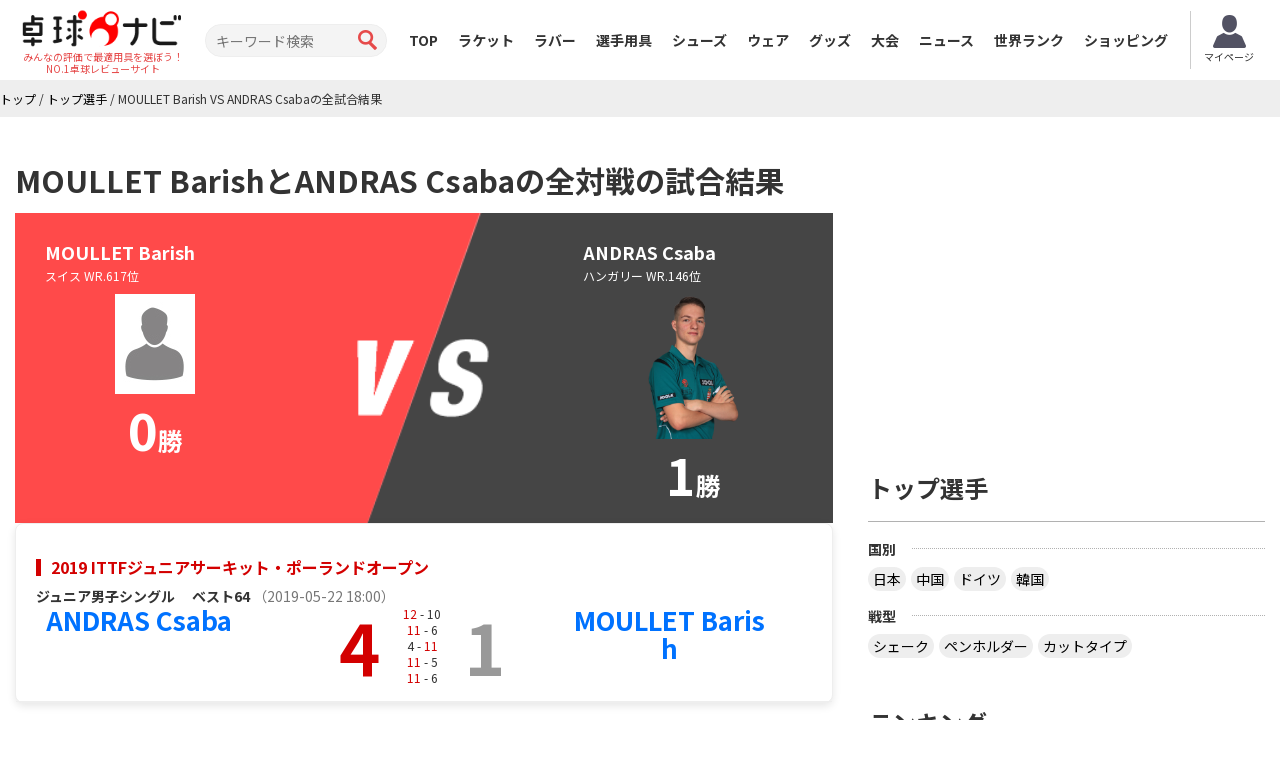

--- FILE ---
content_type: text/html; charset=UTF-8
request_url: https://takkyu-navi.jp/player/players_matches/782/4846
body_size: 27332
content:
<!DOCTYPE html>
<html lang='ja'>
<head>
<meta charset="utf-8">
<meta http-equiv="X-UA-Compatible" content="IE=edge">
<meta name="viewport" content="width=device-width, initial-scale=1">
<title>MOULLET BarishとANDRAS Csabaの全対戦の試合結果 - 卓球ナビ</title>
<meta name="description" content="ANDRAS CsabaとMOULLET Barishの対戦成績はANDRAS Csaba1勝、MOULLET Barish0勝です。過去の試合をスコア付きで紹介しています。その対戦試合動画も見ることができます。"><meta content='width=device-width, initial-scale=1.0, maximum-scale=1.0, user-scalable=0' name='viewport' />
<!-- Bootstrap -->
<link href="https://takkyu-navi.jp/common/css/bootstrap.min.css" rel="stylesheet">
<link href="https://takkyu-navi.jp/common/css/font-awesome.min.css" rel="stylesheet">
<link href="https://takkyu-navi.jp/common/css/style.css?date=20250409" rel="stylesheet">
<link href="https://takkyu-navi.jp/common/css/class.css?date=20250409" rel="stylesheet">
<link href="https://takkyu-navi.jp/common/css/news.css?date=20250409" rel="stylesheet">
<link href="https://takkyu-navi.jp/common/css/ranking.css?date=20250409" rel="stylesheet">
<link href="https://takkyu-navi.jp/common/css/result.css?date=20250409" rel="stylesheet">
<link href="https://takkyu-navi.jp/common/css/matches.css?date=20250409" rel="stylesheet">
<link href="https://takkyu-navi.jp/common/css/tleague.css?date=20250409" rel="stylesheet">
<!-- jQuery (BooStに必要) -->
<script src='https://www.google.com/recaptcha/api.js'></script>
<script src="https://takkyu-navi.jp/common/js/jquery.1.11.1.min.js"></script>
<link rel="stylesheet" href="https://takkyu-navi.jp/css/custom.css?date=20250409" type="text/css" />

<link rel="alternate" href="https://tabletennis-reference.com/player/players_matches/782/4846" hreflang="en"/>
<link rel="alternate" href="https://takkyu-navi.jp/player/players_matches/782/4846" hreflang="ja"/>
<link rel="alternate" href="https://vn.tabletennis-reference.com/player/players_matches/782/4846" hreflang="vi"/>
<link rel="alternate" href="https://kr.tabletennis-reference.com/player/players_matches/782/4846" hreflang="ko"/>

<!-- HTML5 shim and Respond.js for IE8 support of HTML5 elements and media queries -->
<!-- WARNING: Respond.js doesn't work if you view the page via file:// -->
<!--[if lt IE 9]>
		<script src="https://oss.maxcdn.com/html5shiv/3.7.2/html5shiv.min.js"></script>
		<script src="https://oss.maxcdn.com/respond/1.4.2/respond.min.js"></script>
	<![endif]-->

<!-- Global site tag (gtag.js) - Google Analytics -->
<script async src="https://www.googletagmanager.com/gtag/js?id=UA-119133954-1"></script>
<script>
window.dataLayer = window.dataLayer || [];
function gtag(){dataLayer.push(arguments);}
gtag('js', new Date());

gtag('config', 'UA-119133954-1');
</script>
<script type="text/javascript">
    (function(c,l,a,r,i,t,y){
        c[a]=c[a]||function(){(c[a].q=c[a].q||[]).push(arguments)};
        t=l.createElement(r);t.async=1;t.src="https://www.clarity.ms/tag/"+i;
        y=l.getElementsByTagName(r)[0];y.parentNode.insertBefore(t,y);
    })(window, document, "clarity", "script", "7iyr1zsklw");
</script>
</head>
<body>
<header id="header">
        <div class="boxC flxBox_pc">
            <h1>
                                    <a href="https://takkyu-navi.jp/"><img src="https://takkyu-navi.jp/common/img/logo.png" alt="卓球ナビ" /></a>
                    <em>みんなの評価で最適用具を選ぼう！<br>NO.1卓球レビューサイト</em>
                            </h1>
            <div class="hdTxt noMbl">
                <ul>
                    <li class="colRev">
                        <div><span>ただいまのレビュー数</span></div>
                    </li>
                                                        </ul>
            </div>

            <div class="search">
                <form id="searchForm" action="https://takkyu-navi.jp/top/search" method="post">
                    <input type="search" name="search" id="search" placeholder="キーワード検索" value="">
                    <input type="submit" value="">
                </form>
            </div>

            <nav id="mainNav">
                <div class="boxC clearfix">
                    <ul class="row clearfix">
                        <li ><a href="https://takkyu-navi.jp/">TOP</a></li>
                        <li ><a href="https://takkyu-navi.jp/racket">ラケット</a></li>
                        <li ><a href="https://takkyu-navi.jp/rubber">ラバー</a></li>
                        <li  class="active"><a href="https://takkyu-navi.jp/player">選手用具</a></li>
                        <li ><a href="https://takkyu-navi.jp/shoes">シューズ</a></li>
                        <li ><a href="https://takkyu-navi.jp/wear">ウェア</a></li>
                        <li ><a href="https://takkyu-navi.jp/product">グッズ</a></li>
                        <li ><a href="https://takkyu-navi.jp/matches">大会</a></li>
                        <li ><a href="https://takkyu-navi.jp/news">ニュース</a></li>
                        <li ><a href="https://takkyu-navi.jp/player/ranking">世界ランク</a></li>
                        <li><a href="https://ec.takkyu-navi.jp">ショッピング</a></li>
                        <li class="noPc >">
                            <a href="https://takkyu-navi.jp/auth/login/">ログイン</a>
                        </li>
                        <li class="noPc >">
                            <a href="https://takkyu-navi.jp/auth/register/">会員登録</a>
                        </li>
                        <li class="search noPc">
                            <form id="searchForm2" action="https://takkyu-navi.jp/top/search" method="post">
                                <input type="search" name="search" id="search" placeholder="キーワード検索">
                                <input type="submit" value="">
                            </form>
                        </li>
                    </ul>
                </div>
                <!--/.boxC clearfix-->
            </nav>
                            <a style="position: unset; flex-shrink: 0;" href="https://takkyu-navi.jp/mypage" class="btn-mypage"><img
                        src="https://takkyu-navi.jp/common/img/icon_myapge.png" alt="マイページ" />
                    <p>マイページ</p>
                </a>
            <!--              <div class="user-button">
                <a href="https://takkyu-navi.jp/auth/login/" class="btn-nav-login">
                    <span>ログイン</span>
                </a>
                <a href="https://takkyu-navi.jp/auth/register/" class="btn-nav-register">
                    <span>会員登録</span>
                </a>-->
             </div>
            
        </div>
        <!--/.boxC clearfix-->

        <a href="https://takkyu-navi.jp/" id="mainNavBtn"><i class="fa fa-list-ul"></i><span style="color:
  #000000;">MENU</span></a>

    </header>
	<section id="content"   >

<script type="application/ld+json">
{
    "@context": "https://schema.org",
    "@type": "BreadcrumbList",
    "itemListElement": [
    	    {
        "@type": "ListItem",
        "position": 1,
        "name": "トップ"
        ,
        "item": "https://takkyu-navi.jp/"
            },    	    {
        "@type": "ListItem",
        "position": 2,
        "name": "トップ選手"
        ,
        "item": "https://takkyu-navi.jp/player"
            },    	    {
        "@type": "ListItem",
        "position": 3,
        "name": "MOULLET Barish VS ANDRAS Csabaの全試合結果"
            }        ]
}
</script>

<div id="pankz"><ul class="boxC"><span><a href="https://takkyu-navi.jp/"><span>トップ</span></a><span class="divider">&nbsp;/&nbsp;</span></span><span><a href="https://takkyu-navi.jp/player"><span>トップ選手</span></a><span class="divider">&nbsp;/&nbsp;</span></span><span class="active"><span>MOULLET Barish VS ANDRAS Csabaの全試合結果</span></span></ul>
</div>


<div class="container">
    <div class="row">
      <div class="colL col-md-8">

    <div id="resultBlock" class="blocks">
		<h2 class="redTtl1"><span>MOULLET BarishとANDRAS Csabaの全対戦の試合結果</span></h2>
		<div class="resultHead clearfix">
			<div class="playerLeft">
				<h3>MOULLET Barish</h3>
				<p>
											スイス 
															WR.617位
									</p>
				<span class="phBox">
					<img src="https://takkyu-navi.jp/img/player.jpg" alt="MOULLET Barish">
				</span>
				<span class="winNum"><em>0</em>勝</span>
			</div>

			<div class="playerRight">
				<h3>ANDRAS Csaba</h3>
				<p>
											ハンガリー															WR.146位
									</p>

				<span class="phBox">
					<img src="https://takkyu-navi.jp/images/player/782_1_450.png" alt="ANDRAS Csaba">
				</span>
				<span class="winNum"><em>1</em>勝</span>
			</div>
		</div>
		<div class="resultList">
						<section style="display:flex; flex-wrap:wrap">
										<h3 class="roundTxt" style="width: 100%">
						<a href="https://takkyu-navi.jp/matches/detail/1166">
						2019 ITTFジュニアサーキット・ポーランドオープン<br>
												</a>
					</h3>
										<div style="text-align: left; width: 100%">
						<b>ジュニア男子シングル　</b>
						<b>ベスト64</b>
						<span class='text-muted'>（2019-05-22 18:00）</span>					</div>
					<div class="playerLeft tblCont">
						<div class="txt noPhoto">
																					<h3>
                                	                                    <a href="https://takkyu-navi.jp/player/detail/782">
                                    	ANDRAS Csaba                                    </a>
                                                                    </h3>
													
												</div>
					</div>
					<div class="resultInfo tblCont">
						<p>
															<em>4</em>
													</p>
						<ul>
																																							<li>
								    								    			<em>12</em>
								    							    	-
							    									    			10								    							    	</li>
							    																																<li>
								    								    			<em>11</em>
								    							    	-
							    									    			6								    							    	</li>
							    																																<li>
								    								    			4								    							    	-
							    									    			<em>11</em>
								    							    	</li>
							    																																<li>
								    								    			<em>11</em>
								    							    	-
							    									    			5								    							    	</li>
							    																																<li>
								    								    			<em>11</em>
								    							    	-
							    									    			6								    							    	</li>
							    																																																																																																																</ul>
						<p>
													    	1						    						</p>
						<!-- <a href="#" class="resultBtn">対戦結果</a> -->
					</div>
					<div class="playerRight tblCont">
						<div class="txt noPhoto">
													                                <h3>
                                	                                    <a href="https://takkyu-navi.jp/player/detail/4846">
                                    	MOULLET Barish                                    </a>
                                                                    </h3>
																									</div>
					</div>
										<!--
					<div class="resultInfo2">
						<div class="infoBox">
							<div class="movieBox">
								<a href="#" class="movieBtn">動画を見る</a>
							</div>
						</div>
					</div>
					 -->
				</section>
				</div>
	</div>
	</div>
<!--/.colL col-lg-8-->

		<div class="colR col-md-4">
			<div id="rBnBlk" class="blocks">
		<script async src="//pagead2.googlesyndication.com/pagead/js/adsbygoogle.js"></script>
	<!-- 卓球NAVI レクタングル（画像とテキスト） -->
	<ins class="adsbygoogle"
	     style="display:inline-block;width:336px;height:280px"
	     data-ad-client="ca-pub-1910977984268699"
	     data-ad-slot="5974421746"></ins>
	<script>
	(adsbygoogle = window.adsbygoogle || []).push({});
	</script>
	</div>			        <div id="rTPlyrBlk" class="blocks tagBlk">
          <h2>トップ選手</h2>
          <h3><span>国別</span></h3>
		  <ul class="clearfix">
			<li><a href="https://takkyu-navi.jp/player/search/392">日本</a></li>
			<li><a href="https://takkyu-navi.jp/player/search/156">中国</a></li>
			<li><a href="https://takkyu-navi.jp/player/search/276">ドイツ</a></li>
			<li><a href="https://takkyu-navi.jp/player/search/410">韓国</a></li>
		  </ul>
		  <h3><span>戦型</span></h3>
		  <ul class="clearfix">
			<li><a href="https://takkyu-navi.jp/player/search/flag_shake">シェーク</a></li>
			<li><a href="https://takkyu-navi.jp/player/search/flag_pen">ペンホルダー</a></li>
			<li><a href="https://takkyu-navi.jp/player/search/flag_cut">カットタイプ</a></li>
		  </ul>
        </div>
                        <div id="rRacketBlk" class="blocks tagBlk">
    <h2>ランキング</h2>
    <h3><span>ラバー</span></h3>
    <ul class="clearfix">
        <li><a href="https://takkyu-navi.jp/ranking/rubber/all">総合</a></li>
        <li><a href="https://takkyu-navi.jp/ranking/rubber/men">男性総合</a></li>
        <li><a href="https://takkyu-navi.jp/ranking/rubber/women">女性総合</a></li>
        <li><a href="https://takkyu-navi.jp/ranking/rubber/under_5000">5000円以下</a></li>
        <li><a href="https://takkyu-navi.jp/ranking/rubber/forehand">フォア</a></li>
        <li><a href="https://takkyu-navi.jp/ranking/rubber/backhand">バック</a></li>
        <li><a href="https://takkyu-navi.jp/ranking/rubber/pimple_out">表ソフト</a></li>
        <li><a href="https://takkyu-navi.jp/ranking/rubber/others">粒高、アンチ、一枚、ラージ</a></li>
    </ul>

    <h3><span>ラケット</span></h3>
    <ul class="clearfix">
        <li><a href="https://takkyu-navi.jp/ranking/racket/shakehand">全ランキング</a></li>
        <li><a href="https://takkyu-navi.jp/ranking/racket/penholder">ペンホルダー</a></li>
        <li><a href="https://takkyu-navi.jp/ranking/racket/under_10000">１万円以下、初中級</a></li>
    </ul>

    <h3><span>ウェア</span></h3>
    <ul class="clearfix">
        <li><a href="https://takkyu-navi.jp/ranking/wear/all">総合</a></li>
    </ul>
</div>			<div id="rRubberBlk" class="blocks tagBlk">

    <h2>ラバー</h2>
    <h3><span>メーカー</span></h3>
	<ul class="clearfix">
		<li><a href="https://takkyu-navi.jp/rubber/search/1">バタフライ</a></li>
		<li><a href="https://takkyu-navi.jp/rubber/search/2">TSP</a></li>
		<li><a href="https://takkyu-navi.jp/rubber/search/3">Nittaku</a></li>
		<li><a href="https://takkyu-navi.jp/rubber/search/4">Yasaka</a></li>
		<li><a href="https://takkyu-navi.jp/rubber/search/9">XIOM</a></li>
	</ul>
	
	 <h3><span>タイプ</span></h3>
	<ul class="clearfix">
		<li><a href="https://takkyu-navi.jp/rubber/search/flag_ura">裏ソフト</a></li>
		<li><a href="https://takkyu-navi.jp/rubber/search/flag_omote">表ソフト</a></li>
		<li><a href="https://takkyu-navi.jp/rubber/search/flag_etc">一枚、アンチ、粒高</a></li>
		<li><a href="https://takkyu-navi.jp/rubber/search/flag_large">ラージ用</a></li>
	</ul>

</div>			<div id="rRacketBlk" class="blocks tagBlk">
    <h2>ラケット</h2>
    <h3><span>メーカー</span></h3>
	<ul class="clearfix">
		<li><a href="https://takkyu-navi.jp/racket/search/1">バタフライ</a></li>
		<li><a href="https://takkyu-navi.jp/racket/search/2">TSP</a></li>
		<li><a href="https://takkyu-navi.jp/racket/search/3">Nittaku</a></li>
		<li><a href="https://takkyu-navi.jp/racket/search/4">Yasaka</a></li>
	</ul>
		  
	<h3><span>グリップ</span></h3>
	<ul class="clearfix">
		<li><a href="https://takkyu-navi.jp/racket/search/flag_shake">シェーク</a></li>
		<li><a href="https://takkyu-navi.jp/racket/search/flag_jpn">日本式ペン</a></li>
		<li><a href="https://takkyu-navi.jp/racket/search/flag_chn">中国式ペン</a></li>
		<li><a href="https://takkyu-navi.jp/racket/search/flag_cut">カット用</a></li>
		<li><a href="https://takkyu-navi.jp/racket/search/flag_hpen">その他（異質、反転）</a></li>
	</ul>
	
	<h3><span>レビューランキング</span></h3>
	<ul class="clearfix">
		<li><a href="https://takkyu-navi.jp/racket/search/all_average">総合</a></li>
		<li><a href="https://takkyu-navi.jp/racket/search/speed_average">スピード</a></li>
		<li><a href="https://takkyu-navi.jp/racket/search/spin_average">スピン</a></li>
		<li><a href="https://takkyu-navi.jp/racket/search/control_average">コントロール</a></li>
		<li><a href="https://takkyu-navi.jp/racket/search/touch_average">打球感</a></li>
	</ul>
</div>			<div id="rRubberBlk" class="blocks tagBlk">

	<h2>シューズ、ウェア、その他</h2>
	<ul class="clearfix">
		<li><a href="https://takkyu-navi.jp/shoes">シューズ</a></li>
		<li><a href="https://takkyu-navi.jp/wear">ウェア</a></li>
		<li><a href="https://takkyu-navi.jp/wear/search/pants">パンツ・ショーツ</a></li>
		<li><a href="https://takkyu-navi.jp/wear/search/t-shirt">シャツ</a></li>
		<li><a href="https://takkyu-navi.jp/goods/case/search/">ケース</a></li>
		<li><a href="https://takkyu-navi.jp/goods/bag/search/">バッグ</a></li>
		<li><a href="https://takkyu-navi.jp/goods/socks/search/">ソックス</a></li>
		<li><a href="https://takkyu-navi.jp/goods/towel/search/">タオル</a></li>
		<li><a href="https://takkyu-navi.jp/goods/accessory/search/">ネックレス・ブレスレット</a></li>
		<li><a href="https://takkyu-navi.jp/goods/ball/search/">ボール</a></li>
		<li><a href="https://takkyu-navi.jp/goods/sidetape/search/">サイドテープ</a></li>
		<li><a href="https://takkyu-navi.jp/goods/rubbersheet/search/">ラバー保護シート</a></li>
		<li><a href="https://takkyu-navi.jp/goods/adhesive/search/">接着剤</a></li>
		<li><a href="https://takkyu-navi.jp/goods/cleanersponge/search/">クリーナースポンジ</a></li>
	</ul>
</div>			<ul class="thumbnails">
  <li class="span12">
    <div class="thumbnail">
      <a href="https://takkyu-navi.jp/auth/register"><img src="https://takkyu-navi.jp/img/amazon_gift.jpg" alt="amazon.co.jp ギフト券"></a>
      <h4 class="media-heading"><a class="pull-left" href="https://takkyu-navi.jp/auth/register">レビュー投稿でアマゾンギフト券をゲット！</a></h4>
      <p>投稿で２０ポイントが加算。１０００ポイントで５００円分のアマゾンギフト券と交換できます。</p>
    </div>
  </li>
</ul>


			<div id="rBnBlk" class="blocks">
		<script async src="//pagead2.googlesyndication.com/pagead/js/adsbygoogle.js"></script>
	<!-- 卓球NAVI レクタングル（画像とテキスト） -->
	<ins class="adsbygoogle"
	     style="display:inline-block;width:336px;height:280px"
	     data-ad-client="ca-pub-1910977984268699"
	     data-ad-slot="5974421746"></ins>
	<script>
	(adsbygoogle = window.adsbygoogle || []).push({});
	</script>
	</div>		</div>
      <!--/.colR col-lg-4-->
    </div>
    <!--/.row-->
  </div>
  <!--/.container-->

	</section>





<footer id="footer">
  <div class="boxC">
	  <h1><a href="https://takkyu-navi.jp/"><img src="https://takkyu-navi.jp/common/img/logo_ft.png" alt="卓球ナビ" width="179" height="36" /></a></h1>
            <select id="language-switcher" name="language-switcher" onchange="switch_language();">
                        <option value="https://tabletennis-reference.com" >English</option>
                        <option value="https://takkyu-navi.jp" selected="selected">日本語</option>
                        <option value="https://vn.tabletennis-reference.com" >Tiếng Việt</option>
                        <option value="https://kr.tabletennis-reference.com" >한국어</option>
                    </select>
        <script>
            function switch_language(){
                var language_selected = $('select[name=language-switcher]').val();
                $(location).attr('href', language_selected + '/player/players_matches/782/4846');
            }
        </script>
        <div class="links">
      <div id="siteMap" class="noMbl">
        <div class="bbDotGlay clearfix">
          <h2 class="tagTtl1">ラケットを探す</h2>
          <div class="clearfix">
            <h3 class="ttl">メーカー</h3>
            <ul class="clearfix tag1">
              <li><a href="https://takkyu-navi.jp/racket/search/1">バタフライ</a> ｜ </li>
              <li><a href="https://takkyu-navi.jp/racket/search/2">TSP</a> ｜ </li>
              <li><a href="https://takkyu-navi.jp/racket/search/3">Nittaku</a> ｜ </li>
              <li><a href="https://takkyu-navi.jp/racket/search/4">Yasaka</a></li>
            </ul>
            <h3 class="ttl">グリップ</h3>
            <ul class="clearfix tag1">
				<li><a href="https://takkyu-navi.jp/racket/search/flag_shake">シェーク</a> ｜ </li>
				<li><a href="https://takkyu-navi.jp/racket/search/flag_jpn">日本式ペン</a> ｜ </li>
				<li><a href="https://takkyu-navi.jp/racket/search/flag_chn">中国式ペン</a> ｜ </li>
				<li><a href="https://takkyu-navi.jp/racket/search/flag_cut">カット用</a> ｜ </li>
            </ul>
            <h3 class="ttl">ランキング</h3>
            <ul class="clearfix tag1">
              <li><a href="https://takkyu-navi.jp/ranking/racket/shakehand">全ランキング</a> ｜ </li>
              <li><a href="https://takkyu-navi.jp/ranking/racket/penholder">ペンホルダー</a> ｜ </li>
              <li><a href="https://takkyu-navi.jp/ranking/racket/under_10000">１万円以下、初中級</a></li>
            </ul>
          </div>
          <!--/.clearfix--> 
        </div>
        <!--/.bbDotGlay-->
        
        <div class="bbDotGlay">
          <h2 class="tagTtl1">ラバーを探す</h2>
          <div class="clearfix">
            <h3 class="ttl">メーカー</h3>
            <ul class="clearfix tag1">
              <li><a href="https://takkyu-navi.jp/rubber/search/1">バタフライ</a> ｜ </li>
              <li><a href="https://takkyu-navi.jp/rubber/search/2">TSP</a> ｜ </li>
              <li><a href="https://takkyu-navi.jp/rubber/search/3">Nittaku</a> ｜ </li>
              <li><a href="https://takkyu-navi.jp/rubber/search/4">Yasaka</a></li>
            </ul>
            <h3 class="ttl">タイプ</h3>
            <ul class="clearfix tag1">
				<li><a href="https://takkyu-navi.jp/rubber/search/flag_ura">裏ソフト</a> ｜ </li>
				<li><a href="https://takkyu-navi.jp/rubber/search/flag_omote">表ソフト</a> ｜ </li>
				<li><a href="https://takkyu-navi.jp/rubber/search/flag_etc">アンチ、一枚、粒高</a> ｜ </li>
				<li><a href="https://takkyu-navi.jp/rubber/search/flag_large">ラージ用</a> ｜ </li>
            </ul>
			
            <h3 class="ttl">ランキング</h3>
            <ul class="clearfix tag1">
              <li><a href="https://takkyu-navi.jp/ranking/rubber/all">総合</a> ｜ </li>
              <li><a href="https://takkyu-navi.jp/ranking/rubber/men">男性総合</a> ｜ </li>
              <li><a href="https://takkyu-navi.jp/ranking/rubber/women">女性総合</a> ｜ </li>
              <li><a href="https://takkyu-navi.jp/ranking/rubber/under_5000">5000円以下</a> ｜ </li>
              <li><a href="https://takkyu-navi.jp/ranking/rubber/forehand">フォア</a> ｜ </li>
              <li><a href="https://takkyu-navi.jp/ranking/rubber/backhand">バック</a> ｜ </li>
              <li><a href="https://takkyu-navi.jp/ranking/rubber/pimple_out">表ソフト</a> ｜ </li>
              <li><a href="https://takkyu-navi.jp/ranking/rubber/others">粒高、アンチ、一枚、ラージ</a></li>
            </ul>
          </div>
          <!--/.clearfix--> 
        </div>
        <!--/.bbDotGlay-->
        
        <div class="bbDotGlay">
          <h2 class="tagTtl1">トップ選手</h2>
          <div class="clearfix">
            <h3 class="ttl">国別</h3>
            <ul class="clearfix tag1">
              <li><a href="https://takkyu-navi.jp/player/search/392">日本</a> ｜ </li>
              <li><a href="https://takkyu-navi.jp/player/search/156">中国</a> ｜ </li>
              <li><a href="https://takkyu-navi.jp/player/search/276">ドイツ</a> ｜ </li>
              <li><a href="https://takkyu-navi.jp/player/search/410">韓国</a></li>
            </ul>
            <h3 class="ttl">戦型</h3>
            <ul class="clearfix tag1">
              <li><a href="https://takkyu-navi.jp/player/search/flag_shake">シェーク</a> ｜ </li>
              <li><a href="https://takkyu-navi.jp/player/search/flag_pen">ペンホルダー</a> ｜ </li>
              <li><a href="https://takkyu-navi.jp/player/search/flag_cut">カットタイプ</a></li>
            </ul>
          </div>
          <!--/.clearfix-->
        </div>
        <!--/.bbDotGlay-->

        <div class="bbDotGlay">
          <h2 class="tagTtl1">コンテンツ</h2>
          <div class="clearfix">
            <ul class="clearfix tag1">
              <li><a href="https://takkyu-navi.jp/matches">大会</a> ｜ </li>
              <li><a href="https://takkyu-navi.jp/news">ニュース</a> ｜ </li>
              <li><a href="https://takkyu-navi.jp/player/ranking">世界ランク</a> ｜ </li>
              <li><a href="https://ec.takkyu-navi.jp">ショッピング</a> ｜ </li>
              <li><a href="https://takkyu-navi.jp/tleague">Tリーグ</a> ｜ </li>
              <li><a href="https://takkyu-navi.jp/ranking/wear/all">ウェアランキング</a></li>
            </ul>
          </div>
          <!--/.clearfix--> 
        </div>
        <!--/.bbDotGlay--> 
      </div>
      <!--/#siteMap-->
      
      <nav id="footNav">
        <ul class="clearfix">
			<li><a href="https://takkyu-navi.jp/top/doc/privacy">プライバシーポリシー</a></li>
			<li><a href="https://takkyu-navi.jp/top/doc/sitepolicy">サイトポリシー</a></li>
			<li><a href="https://takkyu-navi.jp/top/doc/media">マスコミ関係者さまへ</a></li>
			<li><a href="https://takkyu-navi.jp/top/contact">問い合わせ</a></li>
        </ul>
      </nav>
    </div>
    <!--/.links--> 
  </div>
  <!--/.boxC-->
  <p id="copyright">&copy; 卓球ナビ 2012 - 2026</p>
</footer>




<!-- BooSt用JS -->
<script src="https://takkyu-navi.jp/common/js/bootstrap.min.js"></script>
<script src="https://takkyu-navi.jp/common/js/common.js?date=20250409"></script>
</body>
</html>


--- FILE ---
content_type: text/html; charset=utf-8
request_url: https://www.google.com/recaptcha/api2/aframe
body_size: -85
content:
<!DOCTYPE HTML><html><head><meta http-equiv="content-type" content="text/html; charset=UTF-8"></head><body><script nonce="Fd_0GPr9Rfuw8WukYT-_6Q">/** Anti-fraud and anti-abuse applications only. See google.com/recaptcha */ try{var clients={'sodar':'https://pagead2.googlesyndication.com/pagead/sodar?'};window.addEventListener("message",function(a){try{if(a.source===window.parent){var b=JSON.parse(a.data);var c=clients[b['id']];if(c){var d=document.createElement('img');d.src=c+b['params']+'&rc='+(localStorage.getItem("rc::a")?sessionStorage.getItem("rc::b"):"");window.document.body.appendChild(d);sessionStorage.setItem("rc::e",parseInt(sessionStorage.getItem("rc::e")||0)+1);localStorage.setItem("rc::h",'1770143093664');}}}catch(b){}});window.parent.postMessage("_grecaptcha_ready", "*");}catch(b){}</script></body></html>